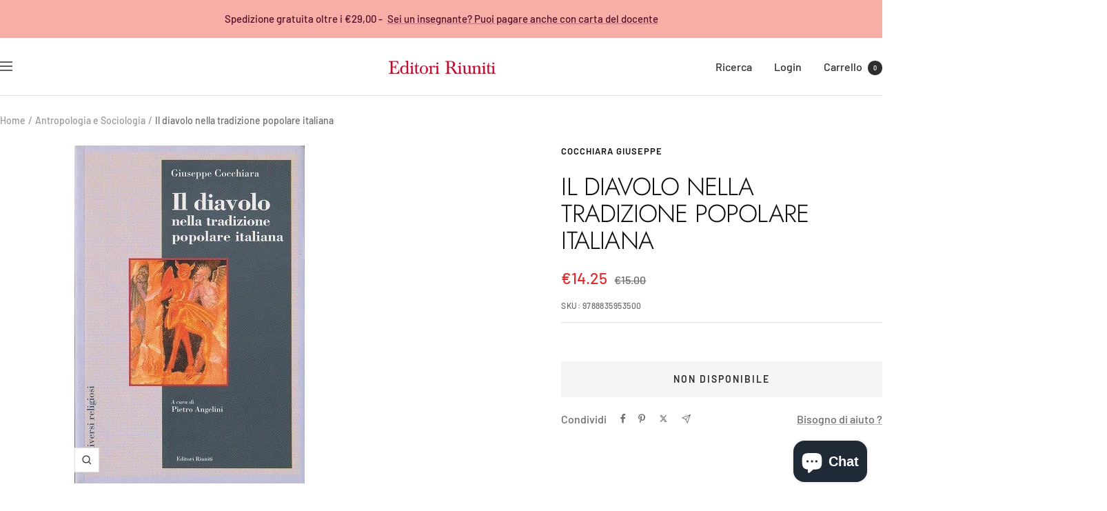

--- FILE ---
content_type: text/javascript
request_url: https://editoririuniti.it/cdn/shop/t/8/assets/custom.js?v=167639537848865775061754467872
body_size: -727
content:
//# sourceMappingURL=/cdn/shop/t/8/assets/custom.js.map?v=167639537848865775061754467872


--- FILE ---
content_type: text/javascript; charset=utf-8
request_url: https://editoririuniti.it/products/il-diavolo-nella-tradizione-popolare-italiana.js
body_size: 820
content:
{"id":8694786194,"title":"Il diavolo nella tradizione popolare italiana","handle":"il-diavolo-nella-tradizione-popolare-italiana","description":"\u003cdiv class=\"descrizione\"\u003e\n\u003cp\u003e\u003cspan style=\"text-decoration: underline;\"\u003eNota\u003c\/span\u003e: la copertina presenta difetti e segni del tempo.\u003c\/p\u003e\n\u003cp\u003e\u003cspan class=\"tcorpotesto\"\u003eApparso nel secondo dopoguerra, questo libro segnò una svolta negli studi demonologici italiani, affrontando per la prima volta il tema con spirito serenamente laico. \u003c\/span\u003e\u003c\/p\u003e\n\u003cp\u003e\u003cspan class=\"tcorpotesto\"\u003eGiuseppe Cocchiara cercò di accostarsi al diavolo prestando attenzione unicamente alle sue imprese cosi come la letteratura popolare le descriveva. \u003c\/span\u003e\u003c\/p\u003e\n\u003cp\u003e\u003cspan class=\"tcorpotesto\"\u003eNon è la pretesa \"sostanza\" del demonio a essere inquadrata, ma il contesto in cui essa si manifesta, popolato da santi e presunte streghe, contadini, dame e preti. \u003c\/span\u003e\u003c\/p\u003e\n\u003cp\u003e\u003cspan class=\"tcorpotesto\"\u003eIl risultato è un'antologia delle apparizioni del diavolo in Italia, tra la fine del Medioevo e gli inizi dell'età moderna, basata essenzialmente sui testi di devozione della nostra letteratura e sulle diverse lezioni delle novellette popolari che più si sbizzarriscono sul tema.\u003c\/span\u003e\u003c\/p\u003e\n\u003cp\u003e \u003c\/p\u003e\n\u003c\/div\u003e","published_at":"2004-01-01T13:30:00+01:00","created_at":"2017-01-09T13:22:14+01:00","vendor":"Cocchiara Giuseppe","type":"Libri","tags":["Storia delle religioni"],"price":1425,"price_min":1425,"price_max":1425,"available":false,"price_varies":false,"compare_at_price":1500,"compare_at_price_min":1500,"compare_at_price_max":1500,"compare_at_price_varies":false,"variants":[{"id":29157006418,"title":"Default Title","option1":"Default Title","option2":null,"option3":null,"sku":"9788835953500","requires_shipping":true,"taxable":true,"featured_image":null,"available":false,"name":"Il diavolo nella tradizione popolare italiana","public_title":null,"options":["Default Title"],"price":1425,"weight":280,"compare_at_price":1500,"inventory_quantity":0,"inventory_management":"shopify","inventory_policy":"deny","barcode":"9788835953500","requires_selling_plan":false,"selling_plan_allocations":[]}],"images":["\/\/cdn.shopify.com\/s\/files\/1\/1514\/0226\/products\/il_diavolo_nella_tradizione_popolare_italiana_cocchiara.jpg?v=1485945879"],"featured_image":"\/\/cdn.shopify.com\/s\/files\/1\/1514\/0226\/products\/il_diavolo_nella_tradizione_popolare_italiana_cocchiara.jpg?v=1485945879","options":[{"name":"Title","position":1,"values":["Default Title"]}],"url":"\/products\/il-diavolo-nella-tradizione-popolare-italiana","media":[{"alt":null,"id":198582927422,"position":1,"preview_image":{"aspect_ratio":0.682,"height":490,"width":334,"src":"https:\/\/cdn.shopify.com\/s\/files\/1\/1514\/0226\/products\/il_diavolo_nella_tradizione_popolare_italiana_cocchiara.jpg?v=1485945879"},"aspect_ratio":0.682,"height":490,"media_type":"image","src":"https:\/\/cdn.shopify.com\/s\/files\/1\/1514\/0226\/products\/il_diavolo_nella_tradizione_popolare_italiana_cocchiara.jpg?v=1485945879","width":334}],"requires_selling_plan":false,"selling_plan_groups":[]}